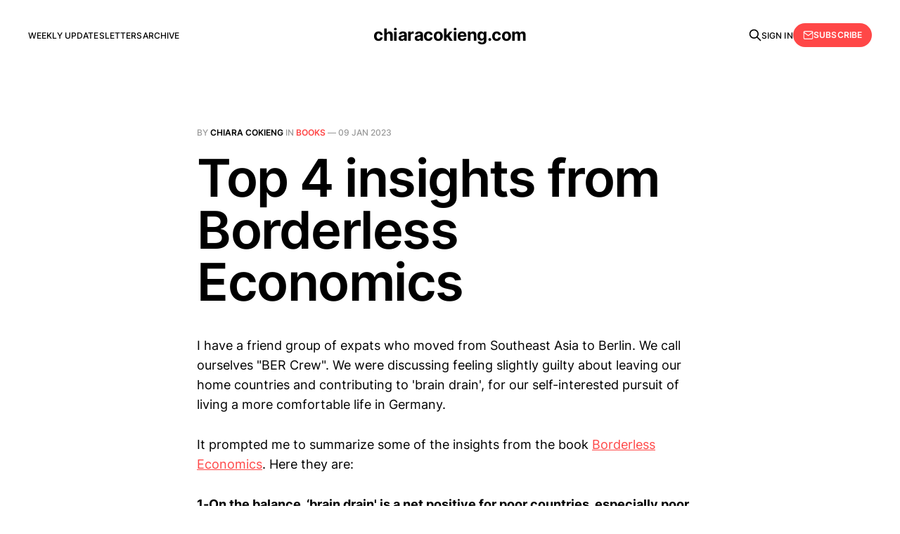

--- FILE ---
content_type: text/html; charset=utf-8
request_url: https://www.chiaracokieng.com/borderless-economics/
body_size: 5543
content:
<!DOCTYPE html>
<html lang="en">

<head>
    <meta charset="utf-8">
    <meta name="viewport" content="width=device-width, initial-scale=1">
    <title>Top 4 insights from Borderless Economics</title>
    <link rel="stylesheet" href="https://www.chiaracokieng.com/assets/built/screen.css?v=2d29052494">

    <link rel="canonical" href="https://www.chiaracokieng.com/borderless-economics/">
    <meta name="referrer" content="no-referrer-when-downgrade">
    
    <meta property="og:site_name" content="chiaracokieng.com">
    <meta property="og:type" content="article">
    <meta property="og:title" content="Top 4 insights from Borderless Economics">
    <meta property="og:description" content="I have a friend group of expats who moved from Southeast Asia to Berlin. We call ourselves &quot;BER Crew&quot;. We were discussing feeling slightly guilty about leaving our home countries and contributing to &#x27;brain drain&#x27;, for our self-interested pursuit of living a more comfortable life in Germany.

It prompted me">
    <meta property="og:url" content="https://www.chiaracokieng.com/borderless-economics/">
    <meta property="article:published_time" content="2023-01-09T10:44:05.000Z">
    <meta property="article:modified_time" content="2023-01-09T10:44:05.000Z">
    <meta property="article:tag" content="Books">
    
    <meta name="twitter:card" content="summary">
    <meta name="twitter:title" content="Top 4 insights from Borderless Economics">
    <meta name="twitter:description" content="I have a friend group of expats who moved from Southeast Asia to Berlin. We call ourselves &quot;BER Crew&quot;. We were discussing feeling slightly guilty about leaving our home countries and contributing to &#x27;brain drain&#x27;, for our self-interested pursuit of living a more comfortable life in Germany.

It prompted me">
    <meta name="twitter:url" content="https://www.chiaracokieng.com/borderless-economics/">
    <meta name="twitter:label1" content="Written by">
    <meta name="twitter:data1" content="Chiara Cokieng">
    <meta name="twitter:label2" content="Filed under">
    <meta name="twitter:data2" content="Books">
    
    <script type="application/ld+json">
{
    "@context": "https://schema.org",
    "@type": "Article",
    "publisher": {
        "@type": "Organization",
        "name": "chiaracokieng.com",
        "url": "https://www.chiaracokieng.com/",
        "logo": {
            "@type": "ImageObject",
            "url": "https://www.chiaracokieng.com/favicon.ico",
            "width": 48,
            "height": 48
        }
    },
    "author": {
        "@type": "Person",
        "name": "Chiara Cokieng",
        "image": {
            "@type": "ImageObject",
            "url": "//www.gravatar.com/avatar/3b1de671224cc3e19ed0d397861eb284?s=250&d=mm&r=x",
            "width": 250,
            "height": 250
        },
        "url": "https://www.chiaracokieng.com/author/chiaracokieng/",
        "sameAs": [
            "https://bsky.app/profile/chiaracokieng.bsky.social"
        ]
    },
    "headline": "Top 4 insights from Borderless Economics",
    "url": "https://www.chiaracokieng.com/borderless-economics/",
    "datePublished": "2023-01-09T10:44:05.000Z",
    "dateModified": "2023-01-09T10:44:05.000Z",
    "keywords": "Books",
    "description": "I have a friend group of expats who moved from Southeast Asia to Berlin. We call ourselves &quot;BER Crew&quot;. We were discussing feeling slightly guilty about leaving our home countries and contributing to &#x27;brain drain&#x27;, for our self-interested pursuit of living a more comfortable life in Germany.\n\nIt prompted me to summarize some of the insights from the book Borderless Economics. Here they are:  \n\n1-On the balance, ‘brain drain&#x27; is a net positive for poor countries, especially poor people. Despite th",
    "mainEntityOfPage": "https://www.chiaracokieng.com/borderless-economics/"
}
    </script>

    <meta name="generator" content="Ghost 6.16">
    <link rel="alternate" type="application/rss+xml" title="chiaracokieng.com" href="https://www.chiaracokieng.com/rss/">
    <script defer src="https://cdn.jsdelivr.net/ghost/portal@~2.58/umd/portal.min.js" data-i18n="true" data-ghost="https://www.chiaracokieng.com/" data-key="f34499d2a5ed248a71bf3c9542" data-api="https://chiaracokieng-com.ghost.io/ghost/api/content/" data-locale="en" crossorigin="anonymous"></script><style id="gh-members-styles">.gh-post-upgrade-cta-content,
.gh-post-upgrade-cta {
    display: flex;
    flex-direction: column;
    align-items: center;
    font-family: -apple-system, BlinkMacSystemFont, 'Segoe UI', Roboto, Oxygen, Ubuntu, Cantarell, 'Open Sans', 'Helvetica Neue', sans-serif;
    text-align: center;
    width: 100%;
    color: #ffffff;
    font-size: 16px;
}

.gh-post-upgrade-cta-content {
    border-radius: 8px;
    padding: 40px 4vw;
}

.gh-post-upgrade-cta h2 {
    color: #ffffff;
    font-size: 28px;
    letter-spacing: -0.2px;
    margin: 0;
    padding: 0;
}

.gh-post-upgrade-cta p {
    margin: 20px 0 0;
    padding: 0;
}

.gh-post-upgrade-cta small {
    font-size: 16px;
    letter-spacing: -0.2px;
}

.gh-post-upgrade-cta a {
    color: #ffffff;
    cursor: pointer;
    font-weight: 500;
    box-shadow: none;
    text-decoration: underline;
}

.gh-post-upgrade-cta a:hover {
    color: #ffffff;
    opacity: 0.8;
    box-shadow: none;
    text-decoration: underline;
}

.gh-post-upgrade-cta a.gh-btn {
    display: block;
    background: #ffffff;
    text-decoration: none;
    margin: 28px 0 0;
    padding: 8px 18px;
    border-radius: 4px;
    font-size: 16px;
    font-weight: 600;
}

.gh-post-upgrade-cta a.gh-btn:hover {
    opacity: 0.92;
}</style>
    <script defer src="https://cdn.jsdelivr.net/ghost/sodo-search@~1.8/umd/sodo-search.min.js" data-key="f34499d2a5ed248a71bf3c9542" data-styles="https://cdn.jsdelivr.net/ghost/sodo-search@~1.8/umd/main.css" data-sodo-search="https://chiaracokieng-com.ghost.io/" data-locale="en" crossorigin="anonymous"></script>
    
    <link href="https://www.chiaracokieng.com/webmentions/receive/" rel="webmention">
    <script defer src="/public/cards.min.js?v=2d29052494"></script>
    <link rel="stylesheet" type="text/css" href="/public/cards.min.css?v=2d29052494">
    <script defer src="/public/member-attribution.min.js?v=2d29052494"></script><style>:root {--ghost-accent-color: #ff4747;}</style>
    <!-- Global site tag (gtag.js) - Google Analytics -->
<script async src="https://www.googletagmanager.com/gtag/js?id=G-QZW443Z2L5"></script>
<script>
  window.dataLayer = window.dataLayer || [];
  function gtag(){dataLayer.push(arguments);}
  gtag('js', new Date());

  gtag('config', 'G-QZW443Z2L5');
</script>

<!-- Meta Pixel Code -->
<script>
!function(f,b,e,v,n,t,s)
{if(f.fbq)return;n=f.fbq=function(){n.callMethod?
n.callMethod.apply(n,arguments):n.queue.push(arguments)};
if(!f._fbq)f._fbq=n;n.push=n;n.loaded=!0;n.version='2.0';
n.queue=[];t=b.createElement(e);t.async=!0;
t.src=v;s=b.getElementsByTagName(e)[0];
s.parentNode.insertBefore(t,s)}(window, document,'script',
'https://connect.facebook.net/en_US/fbevents.js');
fbq('init', '393509953630238');
fbq('track', 'PageView');
</script>
<noscript><img height="1" width="1" style="display:none"
src="https://www.facebook.com/tr?id=393509953630238&ev=PageView&noscript=1"
/></noscript>
<!-- End Meta Pixel Code -->
</head>

<body class="post-template tag-books is-head-middle-logo">
<div class="gh-site">

    <header id="gh-head" class="gh-head gh-outer">
        <div class="gh-head-inner gh-inner">
            <div class="gh-head-brand">
                <div class="gh-head-brand-wrapper">
                    <a class="gh-head-logo" href="https://www.chiaracokieng.com">
                            chiaracokieng.com
                    </a>
                </div>
                <button class="gh-search gh-icon-btn" aria-label="Search this site" data-ghost-search><svg xmlns="http://www.w3.org/2000/svg" fill="none" viewBox="0 0 24 24" stroke="currentColor" stroke-width="2" width="20" height="20"><path stroke-linecap="round" stroke-linejoin="round" d="M21 21l-6-6m2-5a7 7 0 11-14 0 7 7 0 0114 0z"></path></svg></button>
                <button class="gh-burger" aria-label="Toggle menu"></button>
            </div>

            <nav class="gh-head-menu">
                <ul class="nav">
    <li class="nav-weekly-updates"><a href="https://www.chiaracokieng.com/tag/weekly-updates/">Weekly Updates</a></li>
    <li class="nav-letters"><a href="https://www.chiaracokieng.com/tag/letters/">Letters</a></li>
    <li class="nav-archive"><a href="https://www.chiaracokieng.com/archive/">Archive</a></li>
</ul>

            </nav>

            <div class="gh-head-actions">
                    <button class="gh-search gh-icon-btn" aria-label="Search this site" data-ghost-search><svg xmlns="http://www.w3.org/2000/svg" fill="none" viewBox="0 0 24 24" stroke="currentColor" stroke-width="2" width="20" height="20"><path stroke-linecap="round" stroke-linejoin="round" d="M21 21l-6-6m2-5a7 7 0 11-14 0 7 7 0 0114 0z"></path></svg></button>
                    <div class="gh-head-members">
                                <a class="gh-head-link" href="#/portal/signin" data-portal="signin">Sign in</a>
                                <a class="gh-head-btn gh-btn gh-primary-btn" href="#/portal/signup" data-portal="signup"><svg width="20" height="20" viewBox="0 0 20 20" fill="none" stroke="currentColor" xmlns="http://www.w3.org/2000/svg">
    <path d="M3.33332 3.33334H16.6667C17.5833 3.33334 18.3333 4.08334 18.3333 5.00001V15C18.3333 15.9167 17.5833 16.6667 16.6667 16.6667H3.33332C2.41666 16.6667 1.66666 15.9167 1.66666 15V5.00001C1.66666 4.08334 2.41666 3.33334 3.33332 3.33334Z" stroke-width="1.5" stroke-linecap="round" stroke-linejoin="round"/>
    <path d="M18.3333 5L9.99999 10.8333L1.66666 5" stroke-width="1.5" stroke-linecap="round" stroke-linejoin="round"/>
</svg> Subscribe</a>
                    </div>
            </div>
        </div>
    </header>

    

<main id="gh-main" class="gh-main">
    <article class="gh-article post tag-books no-image">

        <header class="gh-article-header gh-canvas">
            <span class="gh-article-meta">
                By <a href="/author/chiaracokieng/">Chiara Cokieng</a>
                    in
                    <a class="gh-article-tag" href="https://www.chiaracokieng.com/tag/books/">Books</a>
                —
                <time datetime="2023-01-09">09 Jan 2023</time>
            </span>

            <h1 class="gh-article-title">Top 4 insights from Borderless Economics</h1>


                    </header>

        <div class="gh-content gh-canvas">
            <p>I have a friend group of expats who moved from Southeast Asia to Berlin. We call ourselves "BER Crew". We were discussing feeling slightly guilty about leaving our home countries and contributing to 'brain drain', for our self-interested pursuit of living a more comfortable life in Germany. </p><p>It prompted me to summarize some of the insights from the book <a href="https://amzn.to/3CyeVue?ref=chiaracokieng.com">Borderless Economics</a>. Here they are:  </p><p><strong>1-On the balance, ‘brain drain' is a net positive for poor countries, especially poor people.</strong> Despite the emigration, the possibility of it creates more skilled work and university graduates, than if migration were banned. Ex — Philippines, the largest exporter of nurses, ends up with more nurses per head than Austria. Even in cases where it causes serious harm, for example dangerous shortage of medical personnel, the only practical solution is to persuade medical personnel to stay by narrowing the wage gap, which can only happen through economic growth. Migration promotes economic growth, so it is ultimately part of the cure.</p><p><strong>2-Actually, migration is by far the most powerful weapon in the struggle against global poverty.</strong> From 2005 World Bank study: A 3% rise in labor forces through easier immigration delivers $300 billion in benefits to the world’s poor. Compare this to foreign aid, which is mostly wasted or even harmful; and at best, $70 billion in aid delivers only $70 billion in benefits.</p><ul><li>First, the prospect of earning big bucks working abroad spurs more people to acquire marketable skills. </li><li>Second, migrants from poor countries who work in rich ones often send money home. It feeds the elderly, pays school fees, and launches small businesses. </li><li>Third, poor countries have the most to gain from intimate ties with the rich world. Migrants open and widen channels for trade. They also bring home a firsthand understanding of how rich countries work: Knowledge that can be adapted and applied home. </li><li>Finally, and most importantly, migration is good for migrants. If they did not think so, they would not move. The benefits to those who move are colossal and underreported. By far the most effective way for rich countires to help the poor would be to let more of them in.</li></ul><p><strong>3-Plus, migration is also the best hope for a more tolerant world.</strong> When rich countries allow migrants from poor countries to live and work within their borders, those migrants experience firsthand how a rich country works. When they taste the fruits of tolerance, pluralism and the rule of law, they often find them delicious. And sometimes they carry the seeds back home.</p><p><strong>4-All this, at zero cost to the host country, since migrants who work pay more in taxes than they receive government benefits.</strong> Migrants tend to be strivers, doers, and risk-takers. Eveywhere they go, they are disproportionately likely to start businesses or make new discoveries. In addition, residents of rich countries benefit from an influx of newcomers willing to mow lawns or cap teeth cheaply and skillfully. Finally, most studies have found the negative effects such as cultural threats, depression of wages, etc. to be small or nonexistent.</p>
        </div>


        <footer class="gh-article-footer gh-canvas">
            <nav class="gh-navigation">
                <div class="gh-navigation-previous">
                        <a class="gh-navigation-link" href="/confidence-not-perfection-is-the-goal-and-other-insights-from-scott-berkun-on-public-speaking/">
                            <span class="gh-navigation-label"><svg xmlns="http://www.w3.org/2000/svg" width="24" height="24" viewBox="0 0 24 24" fill="none" stroke="currentColor" stroke-width="2" stroke-linecap="round" stroke-linejoin="round">
    <line x1="19" y1="12" x2="5" y2="12"></line>
    <polyline points="12 19 5 12 12 5"></polyline>
</svg> Previous issue</span>
                            <h4 class="gh-navigation-title">&quot;Confidence, not perfection, is the goal&quot; and other insights from Scott Berkun on public speaking</h4>
                        </a>
                </div>

                <div class="gh-navigation-middle"></div>

                <div class="gh-navigation-next">
                        <a class="gh-navigation-link" href="/pr/">
                            <span class="gh-navigation-label">Next issue <svg xmlns="http://www.w3.org/2000/svg" width="24" height="24" viewBox="0 0 24 24" fill="none" stroke="currentColor" stroke-width="2" stroke-linecap="round" stroke-linejoin="round">
    <line x1="5" y1="12" x2="19" y2="12"></line>
    <polyline points="12 5 19 12 12 19"></polyline>
</svg></span>
                            <h4 class="gh-navigation-title">German Permanent Residence aka Permanent Settlement Permit for EU Blue Card Holders</h4>
                        </a>
                </div>
            </nav>
        </footer>

    </article>
</main>



        <div class="gh-subscribe">
            <div class="gh-outer">
                <section class="gh-subscribe-inner">
                    <h3 class="gh-subscribe-title">Subscribe to chiaracokieng.com</h3>
                    <div class="gh-subscribe-description">Don’t miss out on the latest issues. Sign up now to get access to the library of members-only issues.</div>
                    <a class="gh-subscribe-input" href="#/portal/signup" data-portal="signup">
                        <div class="gh-subscribe-input-text">
                            <svg width="20" height="20" viewBox="0 0 20 20" fill="none" stroke="currentColor" xmlns="http://www.w3.org/2000/svg">
    <path d="M3.33332 3.33334H16.6667C17.5833 3.33334 18.3333 4.08334 18.3333 5.00001V15C18.3333 15.9167 17.5833 16.6667 16.6667 16.6667H3.33332C2.41666 16.6667 1.66666 15.9167 1.66666 15V5.00001C1.66666 4.08334 2.41666 3.33334 3.33332 3.33334Z" stroke-width="1.5" stroke-linecap="round" stroke-linejoin="round"/>
    <path d="M18.3333 5L9.99999 10.8333L1.66666 5" stroke-width="1.5" stroke-linecap="round" stroke-linejoin="round"/>
</svg>                            jamie@example.com
                        </div>
                        <div class="gh-subscribe-input-btn">Subscribe</div>
                    </a>
                </section>
            </div>
        </div>

    <footer class="gh-foot gh-outer">
        <div class="gh-foot-inner gh-inner">
            <div class="gh-copyright">
                chiaracokieng.com © 2026
            </div>
                <nav class="gh-foot-menu">
                    <ul class="nav">
    <li class="nav-contact"><a href="https://www.chiaracokieng.com/contact/">Contact</a></li>
</ul>

                </nav>
            <div class="gh-powered-by">
                <a href="https://ghost.org/" target="_blank" rel="noopener">Powered by Ghost</a>
            </div>
        </div>
    </footer>

</div>

    <div class="pswp" tabindex="-1" role="dialog" aria-hidden="true">
    <div class="pswp__bg"></div>

    <div class="pswp__scroll-wrap">
        <div class="pswp__container">
            <div class="pswp__item"></div>
            <div class="pswp__item"></div>
            <div class="pswp__item"></div>
        </div>

        <div class="pswp__ui pswp__ui--hidden">
            <div class="pswp__top-bar">
                <div class="pswp__counter"></div>

                <button class="pswp__button pswp__button--close" title="Close (Esc)"></button>
                <button class="pswp__button pswp__button--share" title="Share"></button>
                <button class="pswp__button pswp__button--fs" title="Toggle fullscreen"></button>
                <button class="pswp__button pswp__button--zoom" title="Zoom in/out"></button>

                <div class="pswp__preloader">
                    <div class="pswp__preloader__icn">
                        <div class="pswp__preloader__cut">
                            <div class="pswp__preloader__donut"></div>
                        </div>
                    </div>
                </div>
            </div>

            <div class="pswp__share-modal pswp__share-modal--hidden pswp__single-tap">
                <div class="pswp__share-tooltip"></div>
            </div>

            <button class="pswp__button pswp__button--arrow--left" title="Previous (arrow left)"></button>
            <button class="pswp__button pswp__button--arrow--right" title="Next (arrow right)"></button>

            <div class="pswp__caption">
                <div class="pswp__caption__center"></div>
            </div>
        </div>
    </div>
</div>
<script src="https://www.chiaracokieng.com/assets/built/main.min.js?v=2d29052494"></script>



</body>

</html>